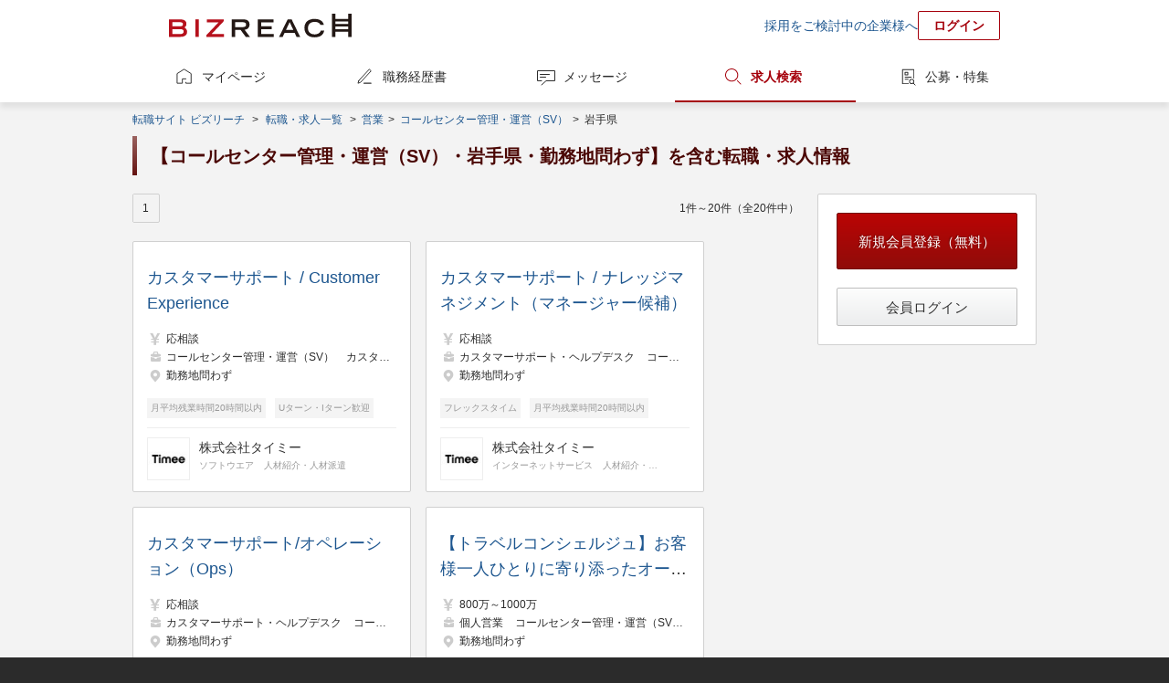

--- FILE ---
content_type: text/html;charset=UTF-8
request_url: https://www.bizreach.jp/job/j/JG004/J0127/J03/
body_size: 8024
content:
<!DOCTYPE html>
<html lang="ja">
<head>
  <meta charset="UTF-8">
<meta name="description" content="ビズリーチに掲載中の【コールセンター管理・運営（SV）・岩手県・勤務地問わず】を含む転職・求人情報一覧です。ビズリーチは、選ばれた人だけのハイクラス転職サイトです。年収1,000万円以上の転職情報や管理職・ハイクラス・グローバル人材向けの非公開求人情報を多数掲載。非公開情報であるため、閲覧するためには会員登録が必要です。">
      <meta name="keywords" content="転職,転職サイト,求人,ハイクラス,エグゼクティブ,スカウト,ヘッドハンター,ビズリーチ">
<meta name="robots" content="index,follow">
  <meta name="verify-v1" content="jlcKR6w8IBjE3QDS+a9eaEM2+1NsySMZNRjj81MhfQE=">
<meta name="google-site-verification" content="rx6J2IknecJYz1VogAaDn17Mr1RvrFygJtaNUCyDF0c">
<meta property="og:title" content="【コールセンター管理・運営（SV）・岩手県・勤務地問わず】を含む転職・求人情報一覧｜選ばれた人だけのハイクラス転職サイト【ビズリーチ】">
  <meta property="og:type" content="website">
  <meta property="og:url" content="https://www.bizreach.jp/">
  <meta property="og:site_name" content="ビズリーチ">
  <meta property="og:description" content="ビズリーチに掲載中の【コールセンター管理・運営（SV）・岩手県・勤務地問わず】を含む転職・求人情報一覧です。ビズリーチは、選ばれた人だけのハイクラス転職サイトです。年収1,000万円以上の転職情報や管理職・ハイクラス・グローバル人材向けの非公開求人情報を多数掲載。非公開情報であるため、閲覧するためには会員登録が必要です。">
      <meta property="og:image" content="https://www.bizreach.jp/img/logo/c_ogimage-cm_v8.png">
  <meta name="twitter:card" content="summary">
<meta name="twitter:site" content="@bizreach_pr">
<meta name="twitter:title" content="【コールセンター管理・運営（SV）・岩手県・勤務地問わず】を含む転職・求人情報一覧｜選ばれた人だけのハイクラス転職サイト【ビズリーチ】">
  <meta name="twitter:description" content="ビズリーチに掲載中の【コールセンター管理・運営（SV）・岩手県・勤務地問わず】を含む転職・求人情報一覧です。ビズリーチは、選ばれた人だけのハイクラス転職サイトです。年収1,000万円以上の転職情報や管理職・ハイクラス・グローバル人材向けの非公開求人情報を多数掲載。非公開情報であるため、閲覧するためには会員登録が必要です。">
      <meta name="twitter:image" content="https://www.bizreach.jp/img/logo/c_ogimage-cm_v8.png">
  <meta property="fb:app_id" content="106521199371119" /><title>【コールセンター管理・運営（SV）・岩手県・勤務地問わず】を含む転職・求人情報一覧｜選ばれた人だけのハイクラス転職サイト【ビズリーチ】</title>
  <link rel="canonical" href="https://www.bizreach.jp/job/j/JG004/J0127/J03/" />
<link rel="shortcut icon" href="/img/logo/favicon.ico">
<script>
  var dataLayer = dataLayer || [];
      var candidateId = null;
    dataLayer.push({
    "memberid": candidateId
  });
</script>



<!-- Google Tag Manager -->
<script>(function(w,d,s,l,i){w[l]=w[l]||[];w[l].push({'gtm.start':
    new Date().getTime(),event:'gtm.js'});var f=d.getElementsByTagName(s)[0],
  j=d.createElement(s),dl=l!='dataLayer'?'&l='+l:'';j.async=true;j.src=
  'https://www.googletagmanager.com/gtm.js?id='+i+dl;f.parentNode.insertBefore(j,f);
})(window,document,'script','dataLayer','GTM-KKDRT9');</script>
<!-- End Google Tag Manager -->
<link rel="stylesheet" href="/css/bs-reset.css?v=1768450570008">
  <link rel="stylesheet" href="/css/bs-style.css?v=1768450570008">
  <link rel="stylesheet" href="/css/sg.css?v=1768450570008">
  <link rel="stylesheet" href="/css/job/pg-job.css?v=1768450570008">
  <link rel="stylesheet" href="/css/pc/login/pg-login.css?v=1768450570008">
  <link rel="stylesheet" href="/css/cobrand/sg-cobrand-www.css?v=1768450570008">
  </head>

<body id="pageTop" class="sg-body">
<!-- Google Tag Manager (noscript) -->
<noscript><iframe src="https://www.googletagmanager.com/ns.html?id=GTM-KKDRT9"
                  height="0" width="0" style="display:none;visibility:hidden"></iframe></noscript>
<!-- End Google Tag Manager (noscript) -->
<header>
	<div class="sg-header-area cf">
	<a href="/" class="jsc-header-logo-link sg-header-logo-link">
	<dl class="sg-header-logo DD">
		<dt>選ばれた人だけのハイクラス転職サイト</dt>
		<dd>BIZREACH｜ビズリーチ</dd>
	</dl>
	</a>
	<ul class="sg-header-lower-links">
		<li><a href="https://bizreach.biz/landing/base_01/?utm_source=site&utm_campaign=hdr&utm_medium=link&trcd=1CSPG0000007_PC_" onclick="$b2.candidate.closeCaption('jsi_header_bcaption');" target="_blank">採用をご検討中の企業様へ</a></li>
		<li><a href="/login/" class="sg-login-button">ログイン</a></li>
	</ul>
    </div>
</header>
<nav class="sg-globalnavigation-area">
	<ul class="sg-globalnavigation cf">
		<li><a href="/mypage/" id="ga_globalNavi_top" class="sg-globalnavigation-mypage ">マイページ</a></li>
		<li><a href="/resume/" id="ga_globalNavi_resume" class="sg-globalnavigation-resume  jsc-resume-navi">職務経歴書</a></li>
		<li><a href="/messages/" id="ga_globalNavi_message" class="sg-globalnavigation-message ">メッセージ</a></li>
		<li><a href="/job/" id="ga_globalNavi_job" class="sg-globalnavigation-job current">求人検索</a></li>
		<li><a href="/job-feed/" class="sg-globalnavigation-job-feed ">公募・特集</a></li>
	</ul>
</nav>
<noscript><ul class="sg-error-box">
	<li>JavaScriptの設定が無効となっています。ブラウザの設定を変更してJavaScriptを有効にしてください。</li>
</ul>
</noscript>
<div class="sg-contents-area">
  <div class="sg-contents">
    <ol class="sg-pankuzu cf">
    <li>
      <a id="ga_contents_top" href="/">転職サイト ビズリーチ</a>
    </li>
    <li>
            &nbsp;&gt;&nbsp;<li><a href="/job/">転職・求人一覧</a><span class="">&nbsp;</span></li>
          <li>
      <span>&gt;&nbsp;</span>
      <a href="/job/j/JG004/">
                  営業
              </a>
    </li>
                <li>
      <span>&gt;&nbsp;</span>
      <a href="/job/j/JG004/J0127/">
                  コールセンター管理・運営（SV）
              </a>
    </li>
                <li>
      <span>&gt;&nbsp;</span>
              岩手県
          </li></li>
        </ol>
<section>
    <h1>【コールセンター管理・運営（SV）・岩手県・勤務地問わず】を含む転職・求人情報</h1>
  </section>
<div class="sg-2col breath cf">
            <article>
      <nav class="sg-pager cf">
  <p class="sg-pager-display">
    1件～20件（全20件中）
  </p>
  <ul class="sg-pager-links cf">
    <li>
        <a class="current">
              1</a>
          </li>
    </ul>
</nav>

<nav class="pg-job-2col">
  <ul id="jsi-job-cassettes" class="sg-cassettes">
              <li class="pg-job-area-jobcassette">
        <div class="pg-job-area-jobcasette-job-data">
          <a class="pg-job-area-jobcassette-overall-link jsc-detail-trigger"
             href="/job/view/2611261/?ref=job_search" data-job-id="2611261"></a>
          <p class="no-login-line-clamp">
                        <a class="pg-job-name" href="/job/view/2611261/?ref=job_search">カスタマーサポート / Customer Experience</a>
          </p>
          <ul class="pg-job-main-area">
            <li class="sg-icon income pg-job-annual-income">
              <span class="pg-job-annual-income">応相談</span>
            </li>
            <li class="sg-icon job pg-job-icon-job">
                              <span>コールセンター管理・運営（SV）</span>
                              <span>カスタマーサポート・ヘルプデスク</span>
                          </li>
            <li class="sg-icon location pg-job-icon-locationlist">
                              <span>勤務地問わず</span>
                          </li>
          </ul>
                      <ul class="pg-job-appeal-tags">
                              <li class="pg-job-appeal-tag">月平均残業時間20時間以内</li>
                              <li class="pg-job-appeal-tag">Uターン・Iターン歓迎</li>
                              <li class="pg-job-appeal-tag">地域活性化事業</li>
                              <li class="pg-job-appeal-tag">完全土日休み</li>
                              <li class="pg-job-appeal-tag">フレックスタイム</li>
                              <li class="pg-job-appeal-tag">管理職・マネージャー</li>
                          </ul>
                  </div>
        <div class="pg-job-area-jobcasette-company-data">
                      <figure class="pg-job-area-jobcassette-company  has-link  cf">
			<a href="/company/view/13876/" class="pg-job-area-jobcassette-overall-link"></a>
		<figcaption>
			<img src="//d3b6lg2n6cz976.cloudfront.net/m_company/13876_1694169149088.jpg" alt="株式会社タイミー">
		</figcaption>
	<ul class="pg-job-area-jobcassette-company-information">
					<li>
				<a class="pg-job-area-jobcassette-company-name" href="/company/view/13876/">株式会社タイミー</a>
			</li>
							<li class="pg-job-area-jobcassette-company-industry">
									<span>ソフトウエア</span>
									<span>人材紹介・人材派遣</span>
							</li>
			</ul>
	</figure>
                  </div>
              </li>
                <li class="pg-job-area-jobcassette">
        <div class="pg-job-area-jobcasette-job-data">
          <a class="pg-job-area-jobcassette-overall-link jsc-detail-trigger"
             href="/job/view/3094870/?ref=job_search" data-job-id="3094870"></a>
          <p class="no-login-line-clamp">
                        <a class="pg-job-name" href="/job/view/3094870/?ref=job_search">カスタマーサポート / ナレッジマネジメント（マネージャー候補）</a>
          </p>
          <ul class="pg-job-main-area">
            <li class="sg-icon income pg-job-annual-income">
              <span class="pg-job-annual-income">応相談</span>
            </li>
            <li class="sg-icon job pg-job-icon-job">
                              <span>カスタマーサポート・ヘルプデスク</span>
                              <span>コールセンター管理・運営（SV）</span>
                              <span>人材開発・人材育成・研修</span>
                          </li>
            <li class="sg-icon location pg-job-icon-locationlist">
                              <span>勤務地問わず</span>
                          </li>
          </ul>
                      <ul class="pg-job-appeal-tags">
                              <li class="pg-job-appeal-tag">フレックスタイム</li>
                              <li class="pg-job-appeal-tag">月平均残業時間20時間以内</li>
                              <li class="pg-job-appeal-tag">Uターン・Iターン歓迎</li>
                              <li class="pg-job-appeal-tag">地域活性化事業</li>
                              <li class="pg-job-appeal-tag">完全土日休み</li>
                          </ul>
                  </div>
        <div class="pg-job-area-jobcasette-company-data">
                      <figure class="pg-job-area-jobcassette-company  has-link  cf">
			<a href="/company/view/13876/" class="pg-job-area-jobcassette-overall-link"></a>
		<figcaption>
			<img src="//d3b6lg2n6cz976.cloudfront.net/m_company/13876_1694169149088.jpg" alt="株式会社タイミー">
		</figcaption>
	<ul class="pg-job-area-jobcassette-company-information">
					<li>
				<a class="pg-job-area-jobcassette-company-name" href="/company/view/13876/">株式会社タイミー</a>
			</li>
							<li class="pg-job-area-jobcassette-company-industry">
									<span>インターネットサービス</span>
									<span>人材紹介・人材派遣</span>
							</li>
			</ul>
	</figure>
                  </div>
              </li>
                <li class="pg-job-area-jobcassette">
        <div class="pg-job-area-jobcasette-job-data">
          <a class="pg-job-area-jobcassette-overall-link jsc-detail-trigger"
             href="/job/view/3560862/?ref=job_search" data-job-id="3560862"></a>
          <p class="no-login-line-clamp">
                        <a class="pg-job-name" href="/job/view/3560862/?ref=job_search">カスタマーサポート/オペレーション（Ops）</a>
          </p>
          <ul class="pg-job-main-area">
            <li class="sg-icon income pg-job-annual-income">
              <span class="pg-job-annual-income">応相談</span>
            </li>
            <li class="sg-icon job pg-job-icon-job">
                              <span>カスタマーサポート・ヘルプデスク</span>
                              <span>コールセンター管理・運営（SV）</span>
                          </li>
            <li class="sg-icon location pg-job-icon-locationlist">
                              <span>勤務地問わず</span>
                          </li>
          </ul>
                      <ul class="pg-job-appeal-tags">
                              <li class="pg-job-appeal-tag">Uターン・Iターン歓迎</li>
                              <li class="pg-job-appeal-tag">地域活性化事業</li>
                              <li class="pg-job-appeal-tag">管理職・マネージャー</li>
                              <li class="pg-job-appeal-tag">完全土日休み</li>
                              <li class="pg-job-appeal-tag">フレックスタイム</li>
                              <li class="pg-job-appeal-tag">月平均残業時間20時間以内</li>
                          </ul>
                  </div>
        <div class="pg-job-area-jobcasette-company-data">
                      <figure class="pg-job-area-jobcassette-company  has-link  cf">
			<a href="/company/view/13876/" class="pg-job-area-jobcassette-overall-link"></a>
		<figcaption>
			<img src="//d3b6lg2n6cz976.cloudfront.net/m_company/13876_1694169149088.jpg" alt="株式会社タイミー">
		</figcaption>
	<ul class="pg-job-area-jobcassette-company-information">
					<li>
				<a class="pg-job-area-jobcassette-company-name" href="/company/view/13876/">株式会社タイミー</a>
			</li>
							<li class="pg-job-area-jobcassette-company-industry">
									<span>インターネットサービス</span>
									<span>人材紹介・人材派遣</span>
							</li>
			</ul>
	</figure>
                  </div>
              </li>
                <li class="pg-job-area-jobcassette">
        <div class="pg-job-area-jobcasette-job-data">
          <a class="pg-job-area-jobcassette-overall-link jsc-detail-trigger"
             href="/job/view/3841804/?ref=job_search" data-job-id="3841804"></a>
          <p class="no-login-line-clamp">
                        <a class="pg-job-name" href="/job/view/3841804/?ref=job_search">【トラベルコンシェルジュ】お客様一人ひとりに寄り添ったオーダーメイドの旅行を届けるコンシェルジュポジション／チーム拡大期を支えるメンバーを募集！</a>
          </p>
          <ul class="pg-job-main-area">
            <li class="sg-icon income pg-job-annual-income">
              <span class="pg-job-annual-income">800万～1000万</span>
            </li>
            <li class="sg-icon job pg-job-icon-job">
                              <span>個人営業</span>
                              <span>コールセンター管理・運営（SV）</span>
                              <span>カスタマーサポート・ヘルプデスク</span>
                          </li>
            <li class="sg-icon location pg-job-icon-locationlist">
                              <span>勤務地問わず</span>
                          </li>
          </ul>
                      <ul class="pg-job-appeal-tags">
                              <li class="pg-job-appeal-tag">新規事業</li>
                              <li class="pg-job-appeal-tag">海外事業</li>
                          </ul>
                  </div>
        <div class="pg-job-area-jobcasette-company-data">
                      <figure class="pg-job-area-jobcassette-company  has-link  cf">
			<a href="/company/view/18241/" class="pg-job-area-jobcassette-overall-link"></a>
		<figcaption>
			<img src="//d3b6lg2n6cz976.cloudfront.net/m_company/18241_1749631241813.jpg" alt="株式会社令和トラベル">
		</figcaption>
	<ul class="pg-job-area-jobcassette-company-information">
					<li>
				<a class="pg-job-area-jobcassette-company-name" href="/company/view/18241/">株式会社令和トラベル</a>
			</li>
							<li class="pg-job-area-jobcassette-company-industry">
									<span>インターネットサービス</span>
									<span>旅行・観光</span>
							</li>
			</ul>
	</figure>
                  </div>
              </li>
                <li class="pg-job-area-jobcassette">
        <div class="pg-job-area-jobcasette-job-data">
          <a class="pg-job-area-jobcassette-overall-link jsc-detail-trigger"
             href="/job/view/3841964/?ref=job_search" data-job-id="3841964"></a>
          <p class="no-login-line-clamp">
                        <a class="pg-job-name" href="/job/view/3841964/?ref=job_search">【あたらしい旅行を、デザインする】お客さま一人ひとりに向き合い、さまざまなニーズに応える海外旅行手配ポジションを募集！</a>
          </p>
          <ul class="pg-job-main-area">
            <li class="sg-icon income pg-job-annual-income">
              <span class="pg-job-annual-income">800万～1000万</span>
            </li>
            <li class="sg-icon job pg-job-icon-job">
                              <span>個人営業</span>
                              <span>コールセンター管理・運営（SV）</span>
                              <span>カスタマーサポート・ヘルプデスク</span>
                          </li>
            <li class="sg-icon location pg-job-icon-locationlist">
                              <span>勤務地問わず</span>
                          </li>
          </ul>
                      <ul class="pg-job-appeal-tags">
                              <li class="pg-job-appeal-tag">新規事業</li>
                          </ul>
                  </div>
        <div class="pg-job-area-jobcasette-company-data">
                      <figure class="pg-job-area-jobcassette-company  has-link  cf">
			<a href="/company/view/18241/" class="pg-job-area-jobcassette-overall-link"></a>
		<figcaption>
			<img src="//d3b6lg2n6cz976.cloudfront.net/m_company/18241_1749631241813.jpg" alt="株式会社令和トラベル">
		</figcaption>
	<ul class="pg-job-area-jobcassette-company-information">
					<li>
				<a class="pg-job-area-jobcassette-company-name" href="/company/view/18241/">株式会社令和トラベル</a>
			</li>
							<li class="pg-job-area-jobcassette-company-industry">
									<span>インターネットサービス</span>
									<span>旅行・観光</span>
							</li>
			</ul>
	</figure>
                  </div>
              </li>
                <li class="pg-job-area-jobcassette">
        <div class="pg-job-area-jobcasette-job-data">
          <a class="pg-job-area-jobcassette-overall-link jsc-detail-trigger"
             href="/job/view/3841969/?ref=job_search" data-job-id="3841969"></a>
          <p class="no-login-line-clamp">
                        <a class="pg-job-name" href="/job/view/3841969/?ref=job_search">【旅行業未経験可】お客さま一人ひとりに向き合い、最高のカスタマー体験を実現するカスタマーサポートを募集！</a>
          </p>
          <ul class="pg-job-main-area">
            <li class="sg-icon income pg-job-annual-income">
              <span class="pg-job-annual-income">800万～1000万</span>
            </li>
            <li class="sg-icon job pg-job-icon-job">
                              <span>個人営業</span>
                              <span>コールセンター管理・運営（SV）</span>
                              <span>カスタマーサポート・ヘルプデスク</span>
                          </li>
            <li class="sg-icon location pg-job-icon-locationlist">
                              <span>勤務地問わず</span>
                          </li>
          </ul>
                      <ul class="pg-job-appeal-tags">
                              <li class="pg-job-appeal-tag">新規事業</li>
                          </ul>
                  </div>
        <div class="pg-job-area-jobcasette-company-data">
                      <figure class="pg-job-area-jobcassette-company  has-link  cf">
			<a href="/company/view/18241/" class="pg-job-area-jobcassette-overall-link"></a>
		<figcaption>
			<img src="//d3b6lg2n6cz976.cloudfront.net/m_company/18241_1749631241813.jpg" alt="株式会社令和トラベル">
		</figcaption>
	<ul class="pg-job-area-jobcassette-company-information">
					<li>
				<a class="pg-job-area-jobcassette-company-name" href="/company/view/18241/">株式会社令和トラベル</a>
			</li>
							<li class="pg-job-area-jobcassette-company-industry">
									<span>インターネットサービス</span>
									<span>旅行・観光</span>
							</li>
			</ul>
	</figure>
                  </div>
              </li>
                <li class="pg-job-area-jobcassette">
        <div class="pg-job-area-jobcasette-job-data">
          <a class="pg-job-area-jobcassette-overall-link jsc-detail-trigger"
             href="/job/view/4033283/?ref=job_search" data-job-id="4033283"></a>
          <p class="no-login-line-clamp">
                        <a class="pg-job-name" href="/job/view/4033283/?ref=job_search">損害サポート（転勤なし）</a>
          </p>
          <ul class="pg-job-main-area">
            <li class="sg-icon income pg-job-annual-income">
              <span class="pg-job-annual-income">800万～1500万</span>
            </li>
            <li class="sg-icon job pg-job-icon-job">
                              <span>コールセンター管理・運営（SV）</span>
                              <span>カスタマーサポート・ヘルプデスク</span>
                              <span>金融事務（業務・管理）</span>
                          </li>
            <li class="sg-icon location pg-job-icon-locationlist">
                              <span>勤務地問わず</span>
                          </li>
          </ul>
                  </div>
        <div class="pg-job-area-jobcasette-company-data">
                      
<figure class="pg-job-area-jobcassette-company  has-link  cf">
			<a href="/login/" class="pg-job-area-jobcassette-overall-link"></a>
		<figcaption>
		<img src="/img/recruiter/hhcompany_50.png">
	</figcaption>
	<ul class="pg-job-area-jobcassette-company-information">
		<li class="pg-job-area-jobcassette-company-name">
							企業名は会員のみ表示されます
					</li>
		<li class="pg-job-area-jobcassette-company-industry">
							<span>損害保険</span>
					</li>
	</ul>
	</figure>
                  </div>
              </li>
                <li class="pg-job-area-jobcassette">
        <div class="pg-job-area-jobcasette-job-data">
          <a class="pg-job-area-jobcassette-overall-link jsc-detail-trigger"
             href="/job/view/4033284/?ref=job_search" data-job-id="4033284"></a>
          <p class="no-login-line-clamp">
                        <a class="pg-job-name" href="/job/view/4033284/?ref=job_search">損害サポート（転勤あり）</a>
          </p>
          <ul class="pg-job-main-area">
            <li class="sg-icon income pg-job-annual-income">
              <span class="pg-job-annual-income">800万～1500万</span>
            </li>
            <li class="sg-icon job pg-job-icon-job">
                              <span>コールセンター管理・運営（SV）</span>
                              <span>カスタマーサポート・ヘルプデスク</span>
                              <span>金融事務（業務・管理）</span>
                          </li>
            <li class="sg-icon location pg-job-icon-locationlist">
                              <span>勤務地問わず</span>
                          </li>
          </ul>
                  </div>
        <div class="pg-job-area-jobcasette-company-data">
                      
<figure class="pg-job-area-jobcassette-company  has-link  cf">
			<a href="/login/" class="pg-job-area-jobcassette-overall-link"></a>
		<figcaption>
		<img src="/img/recruiter/hhcompany_50.png">
	</figcaption>
	<ul class="pg-job-area-jobcassette-company-information">
		<li class="pg-job-area-jobcassette-company-name">
							企業名は会員のみ表示されます
					</li>
		<li class="pg-job-area-jobcassette-company-industry">
							<span>損害保険</span>
					</li>
	</ul>
	</figure>
                  </div>
              </li>
                <li class="pg-job-area-jobcassette">
        <div class="pg-job-area-jobcasette-job-data">
          <a class="pg-job-area-jobcassette-overall-link jsc-detail-trigger"
             href="/job/view/4067883/?ref=job_search" data-job-id="4067883"></a>
          <p class="no-login-line-clamp">
                        <a class="pg-job-name" href="/job/view/4067883/?ref=job_search">保険金お支払いサービス　（地域型／転勤なし）北海道＋東北勤務希望者向け</a>
          </p>
          <ul class="pg-job-main-area">
            <li class="sg-icon income pg-job-annual-income">
              <span class="pg-job-annual-income">800万～1500万</span>
            </li>
            <li class="sg-icon job pg-job-icon-job">
                              <span>コールセンター管理・運営（SV）</span>
                              <span>カスタマーサポート・ヘルプデスク</span>
                          </li>
            <li class="sg-icon location pg-job-icon-locationlist">
                              <span>北海道</span>
                              <span>青森県</span>
                              <span>岩手県</span>
                              <span>宮城県</span>
                              <span>秋田県</span>
                              <span>山形県</span>
                              <span>福島県</span>
                          </li>
          </ul>
                  </div>
        <div class="pg-job-area-jobcasette-company-data">
                      
<figure class="pg-job-area-jobcassette-company  has-link  cf">
			<a href="/login/" class="pg-job-area-jobcassette-overall-link"></a>
		<figcaption>
		<img src="/img/recruiter/hhcompany_50.png">
	</figcaption>
	<ul class="pg-job-area-jobcassette-company-information">
		<li class="pg-job-area-jobcassette-company-name">
							企業名は会員のみ表示されます
					</li>
		<li class="pg-job-area-jobcassette-company-industry">
							<span>損害保険</span>
					</li>
	</ul>
	</figure>
                  </div>
              </li>
                <li class="pg-job-area-jobcassette">
        <div class="pg-job-area-jobcasette-job-data">
          <a class="pg-job-area-jobcassette-overall-link jsc-detail-trigger"
             href="/job/view/4067897/?ref=job_search" data-job-id="4067897"></a>
          <p class="no-login-line-clamp">
                        <a class="pg-job-name" href="/job/view/4067897/?ref=job_search">保険金お支払いサービス（ワイドエリア／特定地域のみ転勤有型）</a>
          </p>
          <ul class="pg-job-main-area">
            <li class="sg-icon income pg-job-annual-income">
              <span class="pg-job-annual-income">800万～1500万</span>
            </li>
            <li class="sg-icon job pg-job-icon-job">
                              <span>コールセンター管理・運営（SV）</span>
                              <span>カスタマーサポート・ヘルプデスク</span>
                          </li>
            <li class="sg-icon location pg-job-icon-locationlist">
                              <span>勤務地問わず</span>
                          </li>
          </ul>
                  </div>
        <div class="pg-job-area-jobcasette-company-data">
                      
<figure class="pg-job-area-jobcassette-company  has-link  cf">
			<a href="/login/" class="pg-job-area-jobcassette-overall-link"></a>
		<figcaption>
		<img src="/img/recruiter/hhcompany_50.png">
	</figcaption>
	<ul class="pg-job-area-jobcassette-company-information">
		<li class="pg-job-area-jobcassette-company-name">
							企業名は会員のみ表示されます
					</li>
		<li class="pg-job-area-jobcassette-company-industry">
							<span>損害保険</span>
					</li>
	</ul>
	</figure>
                  </div>
              </li>
                <li class="pg-job-area-jobcassette">
        <div class="pg-job-area-jobcasette-job-data">
          <a class="pg-job-area-jobcassette-overall-link jsc-detail-trigger"
             href="/job/view/4068191/?ref=job_search" data-job-id="4068191"></a>
          <p class="no-login-line-clamp">
                        <a class="pg-job-name" href="/job/view/4068191/?ref=job_search">（保険金サービス）（地域型／転勤なし）北海道＋東北勤務希望者向け</a>
          </p>
          <ul class="pg-job-main-area">
            <li class="sg-icon income pg-job-annual-income">
              <span class="pg-job-annual-income">800万～1500万</span>
            </li>
            <li class="sg-icon job pg-job-icon-job">
                              <span>コールセンター管理・運営（SV）</span>
                              <span>カスタマーサポート・ヘルプデスク</span>
                              <span>金融事務（業務・管理）</span>
                          </li>
            <li class="sg-icon location pg-job-icon-locationlist">
                              <span>北海道</span>
                              <span>青森県</span>
                              <span>岩手県</span>
                              <span>宮城県</span>
                              <span>秋田県</span>
                              <span>山形県</span>
                              <span>福島県</span>
                          </li>
          </ul>
                  </div>
        <div class="pg-job-area-jobcasette-company-data">
                      
<figure class="pg-job-area-jobcassette-company  has-link  cf">
			<a href="/login/" class="pg-job-area-jobcassette-overall-link"></a>
		<figcaption>
		<img src="/img/recruiter/hhcompany_50.png">
	</figcaption>
	<ul class="pg-job-area-jobcassette-company-information">
		<li class="pg-job-area-jobcassette-company-name">
							企業名は会員のみ表示されます
					</li>
		<li class="pg-job-area-jobcassette-company-industry">
							<span>損害保険</span>
					</li>
	</ul>
	</figure>
                  </div>
              </li>
                <li class="pg-job-area-jobcassette">
        <div class="pg-job-area-jobcasette-job-data">
          <a class="pg-job-area-jobcassette-overall-link jsc-detail-trigger"
             href="/job/view/4148039/?ref=job_search" data-job-id="4148039"></a>
          <p class="no-login-line-clamp">
                        <a class="pg-job-name" href="/job/view/4148039/?ref=job_search">【公共事業/フレックス】複数の社会課題解決におけるBPO事業のマネジメントと組織の牽引をお願いします◎</a>
          </p>
          <ul class="pg-job-main-area">
            <li class="sg-icon income pg-job-annual-income">
              <span class="pg-job-annual-income">応相談</span>
            </li>
            <li class="sg-icon job pg-job-icon-job">
                              <span>コールセンター管理・運営（SV）</span>
                              <span>事業企画・事業統括</span>
                              <span>新規事業企画・事業開発</span>
                          </li>
            <li class="sg-icon location pg-job-icon-locationlist">
                              <span>勤務地問わず</span>
                          </li>
          </ul>
                      <ul class="pg-job-appeal-tags">
                              <li class="pg-job-appeal-tag">地域活性化事業</li>
                              <li class="pg-job-appeal-tag">フレックスタイム</li>
                          </ul>
                  </div>
        <div class="pg-job-area-jobcasette-company-data">
                      <figure class="pg-job-area-jobcassette-company  has-link  cf">
			<a href="/company/view/13619/" class="pg-job-area-jobcassette-overall-link"></a>
		<figcaption>
			<img src="//d3b6lg2n6cz976.cloudfront.net/m_company/13619_1574327960805.jpg" alt="アデコ株式会社">
		</figcaption>
	<ul class="pg-job-area-jobcassette-company-information">
					<li>
				<a class="pg-job-area-jobcassette-company-name" href="/company/view/13619/">アデコ株式会社</a>
			</li>
							<li class="pg-job-area-jobcassette-company-industry">
									<span>人材紹介・人材派遣</span>
									<span>その他</span>
							</li>
			</ul>
	</figure>
                  </div>
              </li>
                <li class="pg-job-area-jobcassette">
        <div class="pg-job-area-jobcasette-job-data">
          <a class="pg-job-area-jobcassette-overall-link jsc-detail-trigger"
             href="/job/view/4565549/?ref=job_search" data-job-id="4565549"></a>
          <p class="no-login-line-clamp">
                        <a class="pg-job-name" href="/job/view/4565549/?ref=job_search">【観光業界向け】セールスメンバーの提案力を支える！セールスアシスタントを募集します！</a>
          </p>
          <ul class="pg-job-main-area">
            <li class="sg-icon income pg-job-annual-income">
              <span class="pg-job-annual-income">800万～1000万</span>
            </li>
            <li class="sg-icon job pg-job-icon-job">
                              <span>個人営業</span>
                              <span>コールセンター管理・運営（SV）</span>
                              <span>カスタマーサポート・ヘルプデスク</span>
                          </li>
            <li class="sg-icon location pg-job-icon-locationlist">
                              <span>勤務地問わず</span>
                          </li>
          </ul>
                      <ul class="pg-job-appeal-tags">
                              <li class="pg-job-appeal-tag">新規事業</li>
                          </ul>
                  </div>
        <div class="pg-job-area-jobcasette-company-data">
                      <figure class="pg-job-area-jobcassette-company  has-link  cf">
			<a href="/company/view/18241/" class="pg-job-area-jobcassette-overall-link"></a>
		<figcaption>
			<img src="//d3b6lg2n6cz976.cloudfront.net/m_company/18241_1749631241813.jpg" alt="株式会社令和トラベル">
		</figcaption>
	<ul class="pg-job-area-jobcassette-company-information">
					<li>
				<a class="pg-job-area-jobcassette-company-name" href="/company/view/18241/">株式会社令和トラベル</a>
			</li>
							<li class="pg-job-area-jobcassette-company-industry">
									<span>インターネットサービス</span>
									<span>旅行・観光</span>
							</li>
			</ul>
	</figure>
                  </div>
              </li>
                <li class="pg-job-area-jobcassette">
        <div class="pg-job-area-jobcasette-job-data">
          <a class="pg-job-area-jobcassette-overall-link jsc-detail-trigger"
             href="/job/view/4565696/?ref=job_search" data-job-id="4565696"></a>
          <p class="no-login-line-clamp">
                        <a class="pg-job-name" href="/job/view/4565696/?ref=job_search">【航空仕入れ】航空会社との提携を通じ、次世代の旅行体験をともに創る仲間を募集！</a>
          </p>
          <ul class="pg-job-main-area">
            <li class="sg-icon income pg-job-annual-income">
              <span class="pg-job-annual-income">800万～1000万</span>
            </li>
            <li class="sg-icon job pg-job-icon-job">
                              <span>個人営業</span>
                              <span>コールセンター管理・運営（SV）</span>
                              <span>カスタマーサポート・ヘルプデスク</span>
                          </li>
            <li class="sg-icon location pg-job-icon-locationlist">
                              <span>勤務地問わず</span>
                          </li>
          </ul>
                      <ul class="pg-job-appeal-tags">
                              <li class="pg-job-appeal-tag">新規事業</li>
                          </ul>
                  </div>
        <div class="pg-job-area-jobcasette-company-data">
                      <figure class="pg-job-area-jobcassette-company  has-link  cf">
			<a href="/company/view/18241/" class="pg-job-area-jobcassette-overall-link"></a>
		<figcaption>
			<img src="//d3b6lg2n6cz976.cloudfront.net/m_company/18241_1749631241813.jpg" alt="株式会社令和トラベル">
		</figcaption>
	<ul class="pg-job-area-jobcassette-company-information">
					<li>
				<a class="pg-job-area-jobcassette-company-name" href="/company/view/18241/">株式会社令和トラベル</a>
			</li>
							<li class="pg-job-area-jobcassette-company-industry">
									<span>インターネットサービス</span>
									<span>旅行・観光</span>
							</li>
			</ul>
	</figure>
                  </div>
              </li>
                <li class="pg-job-area-jobcassette">
        <div class="pg-job-area-jobcasette-job-data">
          <a class="pg-job-area-jobcassette-overall-link jsc-detail-trigger"
             href="/job/view/6190823/?ref=job_search" data-job-id="6190823"></a>
          <p class="no-login-line-clamp">
                        <a class="pg-job-name" href="/job/view/6190823/?ref=job_search">【年収UP可】カスタマーサクセス（AI電話）｜病院DX｜リモート勤務</a>
          </p>
          <ul class="pg-job-main-area">
            <li class="sg-icon income pg-job-annual-income">
              <span class="pg-job-annual-income">800万～1000万</span>
            </li>
            <li class="sg-icon job pg-job-icon-job">
                              <span>コールセンター管理・運営（SV）</span>
                              <span>カスタマーサポート・ヘルプデスク</span>
                              <span>システムコンサルタント</span>
                          </li>
            <li class="sg-icon location pg-job-icon-locationlist">
                              <span>勤務地問わず</span>
                          </li>
          </ul>
                      <ul class="pg-job-appeal-tags">
                              <li class="pg-job-appeal-tag">Uターン・Iターン歓迎</li>
                              <li class="pg-job-appeal-tag">新規事業</li>
                              <li class="pg-job-appeal-tag">完全土日休み</li>
                          </ul>
                  </div>
        <div class="pg-job-area-jobcasette-company-data">
                      <figure class="pg-job-area-jobcassette-company  has-link  cf">
			<a href="/company/view/7308/" class="pg-job-area-jobcassette-overall-link"></a>
		<figcaption>
			<img src="//d3b6lg2n6cz976.cloudfront.net/m_company/7308_1765501298286.jpg" alt="Dr.JOY株式会社">
		</figcaption>
	<ul class="pg-job-area-jobcassette-company-information">
					<li>
				<a class="pg-job-area-jobcassette-company-name" href="/company/view/7308/">Dr.JOY株式会社</a>
			</li>
							<li class="pg-job-area-jobcassette-company-industry">
									<span>インターネットサービス</span>
									<span>病院・クリニック</span>
							</li>
			</ul>
	</figure>
                  </div>
              </li>
                <li class="pg-job-area-jobcassette">
        <div class="pg-job-area-jobcasette-job-data">
          <a class="pg-job-area-jobcassette-overall-link jsc-detail-trigger"
             href="/job/view/6372606/?ref=job_search" data-job-id="6372606"></a>
          <p class="no-login-line-clamp">
                        <a class="pg-job-name" href="/job/view/6372606/?ref=job_search">【フルリモート可】CS企画推進担当/大手FinTech企業求人</a>
          </p>
          <ul class="pg-job-main-area">
            <li class="sg-icon income pg-job-annual-income">
              <span class="pg-job-annual-income">800万～1000万</span>
            </li>
            <li class="sg-icon job pg-job-icon-job">
                              <span>コールセンター管理・運営（SV）</span>
                              <span>カスタマーサポート・ヘルプデスク</span>
                          </li>
            <li class="sg-icon location pg-job-icon-locationlist">
                              <span>北海道</span>
                              <span>青森県</span>
                              <span>岩手県</span>
                              <span>宮城県</span>
                              <span>秋田県</span>
                              <span>山形県</span>
                              <span>福島県</span>
                              <span>茨城県</span>
                              <span>栃木県</span>
                              <span>群馬県</span>
                              <span>埼玉県</span>
                              <span>千葉県</span>
                              <span>東京都</span>
                              <span>神奈川県</span>
                              <span>新潟県</span>
                              <span>富山県</span>
                              <span>石川県</span>
                              <span>福井県</span>
                              <span>山梨県</span>
                              <span>長野県</span>
                              <span>岐阜県</span>
                              <span>静岡県</span>
                              <span>愛知県</span>
                              <span>三重県</span>
                              <span>滋賀県</span>
                              <span>京都府</span>
                              <span>大阪府</span>
                              <span>兵庫県</span>
                              <span>奈良県</span>
                              <span>和歌山県</span>
                              <span>鳥取県</span>
                              <span>島根県</span>
                              <span>岡山県</span>
                              <span>広島県</span>
                              <span>山口県</span>
                              <span>徳島県</span>
                              <span>香川県</span>
                              <span>愛媛県</span>
                              <span>高知県</span>
                              <span>福岡県</span>
                              <span>佐賀県</span>
                              <span>長崎県</span>
                              <span>熊本県</span>
                              <span>大分県</span>
                              <span>宮崎県</span>
                              <span>鹿児島県</span>
                              <span>沖縄県</span>
                          </li>
          </ul>
                  </div>
        <div class="pg-job-area-jobcasette-company-data">
                      
<figure class="pg-job-area-jobcassette-company  has-link  cf">
			<a href="/login/" class="pg-job-area-jobcassette-overall-link"></a>
		<figcaption>
		<img src="/img/recruiter/hhcompany_50.png">
	</figcaption>
	<ul class="pg-job-area-jobcassette-company-information">
		<li class="pg-job-area-jobcassette-company-name">
							企業名は会員のみ表示されます
					</li>
		<li class="pg-job-area-jobcassette-company-industry">
							<span>銀行・信託銀行</span>
							<span>インターネットサービス</span>
					</li>
	</ul>
	</figure>
                  </div>
              </li>
                <li class="pg-job-area-jobcassette">
        <div class="pg-job-area-jobcasette-job-data">
          <a class="pg-job-area-jobcassette-overall-link jsc-detail-trigger"
             href="/job/view/6372607/?ref=job_search" data-job-id="6372607"></a>
          <p class="no-login-line-clamp">
                        <a class="pg-job-name" href="/job/view/6372607/?ref=job_search">【フルリモート可】CSシステム企画担当（コールシステム）/大手FinTech企業求人</a>
          </p>
          <ul class="pg-job-main-area">
            <li class="sg-icon income pg-job-annual-income">
              <span class="pg-job-annual-income">800万～1000万</span>
            </li>
            <li class="sg-icon job pg-job-icon-job">
                              <span>コールセンター管理・運営（SV）</span>
                              <span>カスタマーサポート・ヘルプデスク</span>
                          </li>
            <li class="sg-icon location pg-job-icon-locationlist">
                              <span>北海道</span>
                              <span>青森県</span>
                              <span>岩手県</span>
                              <span>宮城県</span>
                              <span>秋田県</span>
                              <span>山形県</span>
                              <span>福島県</span>
                              <span>茨城県</span>
                              <span>栃木県</span>
                              <span>群馬県</span>
                              <span>埼玉県</span>
                              <span>千葉県</span>
                              <span>東京都</span>
                              <span>神奈川県</span>
                              <span>新潟県</span>
                              <span>富山県</span>
                              <span>石川県</span>
                              <span>福井県</span>
                              <span>山梨県</span>
                              <span>長野県</span>
                              <span>岐阜県</span>
                              <span>静岡県</span>
                              <span>愛知県</span>
                              <span>三重県</span>
                              <span>滋賀県</span>
                              <span>京都府</span>
                              <span>大阪府</span>
                              <span>兵庫県</span>
                              <span>奈良県</span>
                              <span>和歌山県</span>
                              <span>鳥取県</span>
                              <span>島根県</span>
                              <span>岡山県</span>
                              <span>広島県</span>
                              <span>山口県</span>
                              <span>徳島県</span>
                              <span>香川県</span>
                              <span>愛媛県</span>
                              <span>高知県</span>
                              <span>福岡県</span>
                              <span>佐賀県</span>
                              <span>長崎県</span>
                              <span>熊本県</span>
                              <span>大分県</span>
                              <span>宮崎県</span>
                              <span>鹿児島県</span>
                              <span>沖縄県</span>
                          </li>
          </ul>
                  </div>
        <div class="pg-job-area-jobcasette-company-data">
                      
<figure class="pg-job-area-jobcassette-company  has-link  cf">
			<a href="/login/" class="pg-job-area-jobcassette-overall-link"></a>
		<figcaption>
		<img src="/img/recruiter/hhcompany_50.png">
	</figcaption>
	<ul class="pg-job-area-jobcassette-company-information">
		<li class="pg-job-area-jobcassette-company-name">
							企業名は会員のみ表示されます
					</li>
		<li class="pg-job-area-jobcassette-company-industry">
							<span>銀行・信託銀行</span>
							<span>インターネットサービス</span>
					</li>
	</ul>
	</figure>
                  </div>
              </li>
                <li class="pg-job-area-jobcassette">
        <div class="pg-job-area-jobcasette-job-data">
          <a class="pg-job-area-jobcassette-overall-link jsc-detail-trigger"
             href="/job/view/6372608/?ref=job_search" data-job-id="6372608"></a>
          <p class="no-login-line-clamp">
                        <a class="pg-job-name" href="/job/view/6372608/?ref=job_search">【フルリモート可】CSシステム企画担当（セールスフォース）/大手FinTech企業求人</a>
          </p>
          <ul class="pg-job-main-area">
            <li class="sg-icon income pg-job-annual-income">
              <span class="pg-job-annual-income">800万～1000万</span>
            </li>
            <li class="sg-icon job pg-job-icon-job">
                              <span>コールセンター管理・運営（SV）</span>
                              <span>カスタマーサポート・ヘルプデスク</span>
                              <span>営業企画</span>
                          </li>
            <li class="sg-icon location pg-job-icon-locationlist">
                              <span>北海道</span>
                              <span>青森県</span>
                              <span>岩手県</span>
                              <span>宮城県</span>
                              <span>秋田県</span>
                              <span>山形県</span>
                              <span>福島県</span>
                              <span>茨城県</span>
                              <span>栃木県</span>
                              <span>群馬県</span>
                              <span>埼玉県</span>
                              <span>千葉県</span>
                              <span>東京都</span>
                              <span>神奈川県</span>
                              <span>新潟県</span>
                              <span>富山県</span>
                              <span>石川県</span>
                              <span>福井県</span>
                              <span>山梨県</span>
                              <span>長野県</span>
                              <span>岐阜県</span>
                              <span>静岡県</span>
                              <span>愛知県</span>
                              <span>三重県</span>
                              <span>滋賀県</span>
                              <span>京都府</span>
                              <span>大阪府</span>
                              <span>兵庫県</span>
                              <span>奈良県</span>
                              <span>和歌山県</span>
                              <span>鳥取県</span>
                              <span>島根県</span>
                              <span>岡山県</span>
                              <span>広島県</span>
                              <span>山口県</span>
                              <span>徳島県</span>
                              <span>香川県</span>
                              <span>愛媛県</span>
                              <span>高知県</span>
                              <span>福岡県</span>
                              <span>佐賀県</span>
                              <span>長崎県</span>
                              <span>熊本県</span>
                              <span>大分県</span>
                              <span>宮崎県</span>
                              <span>鹿児島県</span>
                              <span>沖縄県</span>
                          </li>
          </ul>
                  </div>
        <div class="pg-job-area-jobcasette-company-data">
                      
<figure class="pg-job-area-jobcassette-company  has-link  cf">
			<a href="/login/" class="pg-job-area-jobcassette-overall-link"></a>
		<figcaption>
		<img src="/img/recruiter/hhcompany_50.png">
	</figcaption>
	<ul class="pg-job-area-jobcassette-company-information">
		<li class="pg-job-area-jobcassette-company-name">
							企業名は会員のみ表示されます
					</li>
		<li class="pg-job-area-jobcassette-company-industry">
							<span>銀行・信託銀行</span>
							<span>インターネットサービス</span>
					</li>
	</ul>
	</figure>
                  </div>
              </li>
                <li class="pg-job-area-jobcassette">
        <div class="pg-job-area-jobcasette-job-data">
          <a class="pg-job-area-jobcassette-overall-link jsc-detail-trigger"
             href="/job/view/6372609/?ref=job_search" data-job-id="6372609"></a>
          <p class="no-login-line-clamp">
                        <a class="pg-job-name" href="/job/view/6372609/?ref=job_search">【フルリモート可】CSシステム企画担当（AIプランナー）/大手FinTech企業求人</a>
          </p>
          <ul class="pg-job-main-area">
            <li class="sg-icon income pg-job-annual-income">
              <span class="pg-job-annual-income">800万～1000万</span>
            </li>
            <li class="sg-icon job pg-job-icon-job">
                              <span>コールセンター管理・運営（SV）</span>
                              <span>カスタマーサポート・ヘルプデスク</span>
                          </li>
            <li class="sg-icon location pg-job-icon-locationlist">
                              <span>北海道</span>
                              <span>青森県</span>
                              <span>岩手県</span>
                              <span>宮城県</span>
                              <span>秋田県</span>
                              <span>山形県</span>
                              <span>福島県</span>
                              <span>茨城県</span>
                              <span>栃木県</span>
                              <span>群馬県</span>
                              <span>埼玉県</span>
                              <span>千葉県</span>
                              <span>東京都</span>
                              <span>神奈川県</span>
                              <span>新潟県</span>
                              <span>富山県</span>
                              <span>石川県</span>
                              <span>福井県</span>
                              <span>山梨県</span>
                              <span>長野県</span>
                              <span>岐阜県</span>
                              <span>静岡県</span>
                              <span>愛知県</span>
                              <span>三重県</span>
                              <span>滋賀県</span>
                              <span>京都府</span>
                              <span>大阪府</span>
                              <span>兵庫県</span>
                              <span>奈良県</span>
                              <span>和歌山県</span>
                              <span>鳥取県</span>
                              <span>島根県</span>
                              <span>岡山県</span>
                              <span>広島県</span>
                              <span>山口県</span>
                              <span>徳島県</span>
                              <span>香川県</span>
                              <span>愛媛県</span>
                              <span>高知県</span>
                              <span>福岡県</span>
                              <span>佐賀県</span>
                              <span>長崎県</span>
                              <span>熊本県</span>
                              <span>大分県</span>
                              <span>宮崎県</span>
                              <span>鹿児島県</span>
                              <span>沖縄県</span>
                          </li>
          </ul>
                  </div>
        <div class="pg-job-area-jobcasette-company-data">
                      
<figure class="pg-job-area-jobcassette-company  has-link  cf">
			<a href="/login/" class="pg-job-area-jobcassette-overall-link"></a>
		<figcaption>
		<img src="/img/recruiter/hhcompany_50.png">
	</figcaption>
	<ul class="pg-job-area-jobcassette-company-information">
		<li class="pg-job-area-jobcassette-company-name">
							企業名は会員のみ表示されます
					</li>
		<li class="pg-job-area-jobcassette-company-industry">
							<span>銀行・信託銀行</span>
							<span>インターネットサービス</span>
					</li>
	</ul>
	</figure>
                  </div>
              </li>
                <li class="pg-job-area-jobcassette">
        <div class="pg-job-area-jobcasette-job-data">
          <a class="pg-job-area-jobcassette-overall-link jsc-detail-trigger"
             href="/job/view/6535771/?ref=job_search" data-job-id="6535771"></a>
          <p class="no-login-line-clamp">
                          <span class="sg-new-icon">NEW</span>
                        <a class="pg-job-name" href="/job/view/6535771/?ref=job_search">【年収UP可】カスタマーサクセス（来訪体験DX）｜病院DX｜リモート勤務</a>
          </p>
          <ul class="pg-job-main-area">
            <li class="sg-icon income pg-job-annual-income">
              <span class="pg-job-annual-income">800万～1000万</span>
            </li>
            <li class="sg-icon job pg-job-icon-job">
                              <span>コールセンター管理・運営（SV）</span>
                              <span>カスタマーサポート・ヘルプデスク</span>
                              <span>システムコンサルタント</span>
                          </li>
            <li class="sg-icon location pg-job-icon-locationlist">
                              <span>勤務地問わず</span>
                          </li>
          </ul>
                      <ul class="pg-job-appeal-tags">
                              <li class="pg-job-appeal-tag">Uターン・Iターン歓迎</li>
                              <li class="pg-job-appeal-tag">新規事業</li>
                              <li class="pg-job-appeal-tag">完全土日休み</li>
                          </ul>
                  </div>
        <div class="pg-job-area-jobcasette-company-data">
                      <figure class="pg-job-area-jobcassette-company  has-link  cf">
			<a href="/company/view/7308/" class="pg-job-area-jobcassette-overall-link"></a>
		<figcaption>
			<img src="//d3b6lg2n6cz976.cloudfront.net/m_company/7308_1765501298286.jpg" alt="Dr.JOY株式会社">
		</figcaption>
	<ul class="pg-job-area-jobcassette-company-information">
					<li>
				<a class="pg-job-area-jobcassette-company-name" href="/company/view/7308/">Dr.JOY株式会社</a>
			</li>
							<li class="pg-job-area-jobcassette-company-industry">
									<span>インターネットサービス</span>
									<span>病院・クリニック</span>
							</li>
			</ul>
	</figure>
                  </div>
              </li>
            </ul>
</nav>
<nav class="sg-pager cf">
  <p class="sg-pager-display">
    1件～20件（全20件中）
  </p>
  <ul class="sg-pager-links cf">
    <li>
        <a class="current">
              1</a>
          </li>
    </ul>
</nav>
</article><aside>
        <nav>
  <div class="sg-box">
    <p>
      <a href="/members/register/?trcd=0OGNC0961435_pc_"
         class="sg-btn-primary sg-btn-size-large jsc-register-trigger jsc-trcd-organic">新規会員登録（無料）</a>
    </p>
    <p>
      <a href="/login/"
         id="jsi-login-trigger"
         class="sg-btn sg-btn-size-large-secondary">会員ログイン</a>
    </p>
  </div>
</nav>
</aside>
</div>
      <section class="sg-fotter-banner-area sg-banner tac">
        <div class="karte-pc-congratulations"></div>
</section>
    </div>
</div>
<footer>
	<div class="sg-footer-links-2col cf">
		<figure class="sg-footer-group-links sg-footer-group-service">
			<figcaption>ビズリーチアプリ</figcaption>
			<div style="margin-bottom: 25px;">
				<a href="https://itunes.apple.com/jp/app/haikurasuno-zhuan-zhinarabizurichiapuri/id972002786?ct=BizReach_PC_Footer&mt=8" target="_blank"><img src="https://d3b6lg2n6cz976.cloudfront.net/site/download_appstore.png" alt="App Storeからダウンロード" style="margin-right: 10px; height: 50px;"></a>
				<a href="https://play.google.com/store/apps/details?id=jp.bizreach.candidate&referrer=BizReach_PC_Footer" target="_blank"><img src="/img/App/google-play-badge.png" alt="Google playからダウンロード" style="height: 50px;"></a>
			</div>
			<figcaption>グループサービス</figcaption>
			<ul class="cf">
									<li><a href="https://hrmos.co/landing/hr/06_biz.html?utm_source=bizreach.jp&utm_medium=referral&trcd=7CTOB0000017_PC_" target="_blank">社内版ビズリーチ by HRMOS</a></li>
					<li><a href="https://hrmos.co/hr/?utm_source=bizreach.jp&utm_medium=referral&trcd=7CTOB0000002_PC_" target="_blank">HRMOSタレントマネジメント</a></li>
					<li><a href="https://hrmos.co/ats/?utm_source=bizreach.jp&utm_medium=referral&trcd=7CTOB0000002_PC_" target="_blank">HRMOS採用</a></li>
					<li><a href="https://hrmos.co/kintai/?utm_source=bizreach.jp&utm_medium=referral&trcd=7CTOB0000002_PC_" target="_blank">HRMOS勤怠</a></li>
					<li><a href="https://hrmos.co/keihi/?utm_source=bizreach.jp&utm_medium=referral&trcd=biz_corp" target="_blank">HRMOS経費</a></li>
					<li><a href="https://hrmos.co/payroll/?utm_source=bizreach.jp&utm_medium=referral&trcd=7CTOB0000002_PC_" target="_blank">HRMOS労務給与</a></li>
								<li><a href="https://br-campus.jp/" target="_blank">ビズリーチ・キャンパス</a></li>
				<li><a href="https://ma-succeed.jp/" target="_blank">M&amp;Aサクシード</a></li>
				<li><a href="https://www.trabox.ne.jp/" target="_blank">トラボックス</a></li>
				<li><a href="https://yamory.io/" target="_blank">yamory（ヤモリー）</a></li>
				<li><a href="https://assured.jp/" target="_blank">Assured（アシュアード）</a></li>
				<li><a href="https://jp.stanby.com/" target="_blank">スタンバイ</a></li>
			</ul>
		</figure>
		<div class="sg-footer-link-list">
			<nav>
				<ul class="sg-footer-link cf">
					<li><a href="/faq#about-bizreach">ビズリーチについて</a></li>
					<li><a href="/faq#faq-list">よくある質問</a></li>
					<li><a href="/inquiry/">カスタマーサービスへのお問い合わせ</a></li>
					<li><a href="/setting/">設定</a></li>
					<li><a href="/upload/resume/">職務経歴書代行入力</a></li>
					<li><a href="/purchase/">プレミアムステージにアップグレード</a></li>
					<li><a href="/coupon/">プレミアムチケットを利用する</a></li>
					<li><a href="/column/">転職コラム</a></li>
					<li><a href="/hhaward/">JAPAN HEADHUNTER AWARDS</a></li>
				</ul>
			</nav>
			<nav>
				<ul class="sg-footer-link cf">
					<li><a href="/pages/service/rules/">利用規約</a></li>
					<li><a href="/pages/service/privacypolicy/">プライバシーポリシー</a></li>
					<li><a href="/pages/service/laws/">法令に基づく表記</a></li>
					<li><a href="https://bizreach.biz/service/bizreach/">ビズリーチ 法人向けサイト</a></li>
					<li><a href="/hhcontact/">ヘッドハンター様 お問い合わせ</a></li>
					<li><a href="https://www.bizreach.co.jp" rel="nofollow" target="_blank">運営会社</a></li>
					<li><a href="https://careers.bizreach.co.jp/" rel="nofollow" target="_blank">採用情報</a></li>
				</ul>
			</nav>
		</div>
	</div>
	<ul class="sg-footer-lowest-area cf">
		<li class="sg-privacymark"><span>ビズリーチは、プライバシーマークを取得しています</span><a href="http://privacymark.jp/" target="_blank"><img src="/img/seal/10823868_75_JP.gif" \></a></li>
	</ul>
</footer>
<script type="text/javascript" src="/js/lib/common-libs.js?v=1768450570008"></script>
<script type="text/javascript" src="/dwr/engine.js?v=1768450570008"></script>
<script type="text/javascript" src="/dwr/util.js?v=1768450570008"></script>
<script type="text/javascript" src="/dwr/interface/candidateAjax.js?v=1768450570008"></script>
<script type="text/javascript" src="/dwr/interface/candidateAjaxLabel.js?v=1768450570008"></script>
<script type="text/javascript" src="/dwr/interface/candidateAjaxMessage.js?v=1768450570008"></script>
<script type="text/javascript" src="/js/common/cookie.js?v=1768450570008"></script>

<script type="text/javascript">

  
  $.ajaxSetup({
    headers: { 'X-XSRF-TOKEN': $.cookie('XSRF-TOKEN') }
  });

  
  $(function(){
    $b2.common.formInit();
    $b2.candidate.initGroupSelector(
      '#jsi_jobCategoryGroupSelector', '#jsi_jobCategorySelector', 'jobCategoryCd');
  });

  $(document).ready(function() {
    
    $b2.candidate.openCaption("jsi_header_bcaption", 50);
    
    $b2.candidate.displayLabeledJob("#jsi_rightcolumn_jobbox", true);
    $b2.candidate.showPageTop();

  });
  <!-- お知らせの件数カウント -->
  </script>

<script type="text/javascript" src="/js/jupiter-common.js?v=1768450570008"></script>
<script type="text/javascript" src="/js/job/job_index.js?v=1768450570008"></script>
<script type="text/javascript" src="/js/job.pc.crawlable.app.js?v=1768450570008"></script>
<script type="text/javascript">var _gaq = _gaq || [];var pluginUrl = '//www.google-analytics.com/plugins/ga/inpage_linkid.js';_gaq.push(['_require', 'inpage_linkid', pluginUrl]);_gaq.push(['_setAccount', 'UA-5940008-1']);_gaq.push(['_trackPageview']);(function() {var ga = document.createElement('script'); ga.type = 'text/javascript'; ga.async = true;ga.src = ('https:' == document.location.protocol ? 'https://' : 'http://') + 'stats.g.doubleclick.net/dc.js';var s = document.getElementsByTagName('script')[0]; s.parentNode.insertBefore(ga, s);})();</script><script type="text/javascript">
  (function () {
    var tagjs = document.createElement("script");
    var s = document.getElementsByTagName("script")[0];
    tagjs.async = true;
    tagjs.src = "//s.yjtag.jp/tag.js#site=6VrzkTH";
    s.parentNode.insertBefore(tagjs, s);
  }());
</script>
<noscript>
  <iframe src="https://b.yjtag.jp/iframe?c=6VrzkTH" width="1" height="1" frameborder="0" scrolling="no" marginheight="0" marginwidth="0"></iframe>
</noscript>
<script type="text/javascript">
      $(document).ready(function() {
        $('#jsi_jobSortKey').change(function() {
          $('#executor').submit();
        })
      });
    </script>
    

  <script>
    var dataLayer = dataLayer || [];
    var productIDList = [];

                productIDList.push('2611261');
                productIDList.push('3094870');
                productIDList.push('3560862');
                  
    dataLayer.push({
      'PageType': 'Listingpage',
      'HashedEmail': '',
      'ProductIDList': productIDList,
    });
  </script><script src="/js/pc/common/rightcolumn-showcase-banner.js?v=1768450570008"></script>
</body>
</html>
